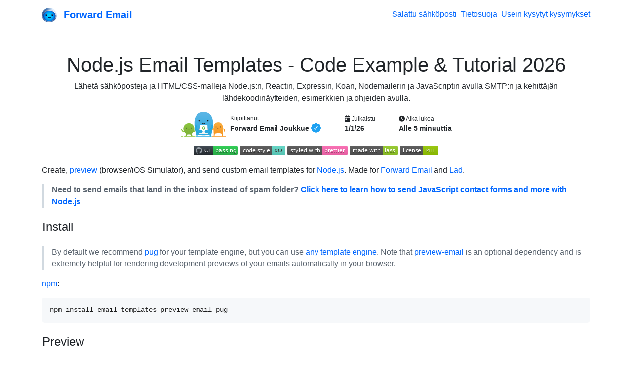

--- FILE ---
content_type: image/svg+xml;charset=utf-8
request_url: https://img.shields.io/badge/code_style-XO-5ed9c7.svg
body_size: 303
content:
<svg xmlns="http://www.w3.org/2000/svg" width="92" height="20" role="img" aria-label="code style: XO"><title>code style: XO</title><linearGradient id="s" x2="0" y2="100%"><stop offset="0" stop-color="#bbb" stop-opacity=".1"/><stop offset="1" stop-opacity=".1"/></linearGradient><clipPath id="r"><rect width="92" height="20" rx="3" fill="#fff"/></clipPath><g clip-path="url(#r)"><rect width="65" height="20" fill="#555"/><rect x="65" width="27" height="20" fill="#5ed9c7"/><rect width="92" height="20" fill="url(#s)"/></g><g fill="#fff" text-anchor="middle" font-family="Verdana,Geneva,DejaVu Sans,sans-serif" text-rendering="geometricPrecision" font-size="110"><text aria-hidden="true" x="335" y="150" fill="#010101" fill-opacity=".3" transform="scale(.1)" textLength="550">code style</text><text x="335" y="140" transform="scale(.1)" fill="#fff" textLength="550">code style</text><text aria-hidden="true" x="775" y="150" fill="#ccc" fill-opacity=".3" transform="scale(.1)" textLength="170">XO</text><text x="775" y="140" transform="scale(.1)" fill="#333" textLength="170">XO</text></g></svg>

--- FILE ---
content_type: image/svg+xml;charset=utf-8
request_url: https://img.shields.io/github/license/forwardemail/email-templates.svg
body_size: 44
content:
<svg xmlns="http://www.w3.org/2000/svg" width="78" height="20" role="img" aria-label="license: MIT"><title>license: MIT</title><linearGradient id="s" x2="0" y2="100%"><stop offset="0" stop-color="#bbb" stop-opacity=".1"/><stop offset="1" stop-opacity=".1"/></linearGradient><clipPath id="r"><rect width="78" height="20" rx="3" fill="#fff"/></clipPath><g clip-path="url(#r)"><rect width="47" height="20" fill="#555"/><rect x="47" width="31" height="20" fill="#97ca00"/><rect width="78" height="20" fill="url(#s)"/></g><g fill="#fff" text-anchor="middle" font-family="Verdana,Geneva,DejaVu Sans,sans-serif" text-rendering="geometricPrecision" font-size="110"><text aria-hidden="true" x="245" y="150" fill="#010101" fill-opacity=".3" transform="scale(.1)" textLength="370">license</text><text x="245" y="140" transform="scale(.1)" fill="#fff" textLength="370">license</text><text aria-hidden="true" x="615" y="150" fill="#010101" fill-opacity=".3" transform="scale(.1)" textLength="210">MIT</text><text x="615" y="140" transform="scale(.1)" fill="#fff" textLength="210">MIT</text></g></svg>

--- FILE ---
content_type: image/svg+xml;charset=utf-8
request_url: https://img.shields.io/badge/styled_with-prettier-ff69b4.svg
body_size: 127
content:
<svg xmlns="http://www.w3.org/2000/svg" width="122" height="20" role="img" aria-label="styled with: prettier"><title>styled with: prettier</title><linearGradient id="s" x2="0" y2="100%"><stop offset="0" stop-color="#bbb" stop-opacity=".1"/><stop offset="1" stop-opacity=".1"/></linearGradient><clipPath id="r"><rect width="122" height="20" rx="3" fill="#fff"/></clipPath><g clip-path="url(#r)"><rect width="71" height="20" fill="#555"/><rect x="71" width="51" height="20" fill="#ff69b4"/><rect width="122" height="20" fill="url(#s)"/></g><g fill="#fff" text-anchor="middle" font-family="Verdana,Geneva,DejaVu Sans,sans-serif" text-rendering="geometricPrecision" font-size="110"><text aria-hidden="true" x="365" y="150" fill="#010101" fill-opacity=".3" transform="scale(.1)" textLength="610">styled with</text><text x="365" y="140" transform="scale(.1)" fill="#fff" textLength="610">styled with</text><text aria-hidden="true" x="955" y="150" fill="#010101" fill-opacity=".3" transform="scale(.1)" textLength="410">prettier</text><text x="955" y="140" transform="scale(.1)" fill="#fff" textLength="410">prettier</text></g></svg>

--- FILE ---
content_type: image/svg+xml;charset=utf-8
request_url: https://img.shields.io/badge/made_with-lass-95CC28.svg
body_size: 1
content:
<svg xmlns="http://www.w3.org/2000/svg" width="98" height="20" role="img" aria-label="made with: lass"><title>made with: lass</title><linearGradient id="s" x2="0" y2="100%"><stop offset="0" stop-color="#bbb" stop-opacity=".1"/><stop offset="1" stop-opacity=".1"/></linearGradient><clipPath id="r"><rect width="98" height="20" rx="3" fill="#fff"/></clipPath><g clip-path="url(#r)"><rect width="67" height="20" fill="#555"/><rect x="67" width="31" height="20" fill="#95cc28"/><rect width="98" height="20" fill="url(#s)"/></g><g fill="#fff" text-anchor="middle" font-family="Verdana,Geneva,DejaVu Sans,sans-serif" text-rendering="geometricPrecision" font-size="110"><text aria-hidden="true" x="345" y="150" fill="#010101" fill-opacity=".3" transform="scale(.1)" textLength="570">made with</text><text x="345" y="140" transform="scale(.1)" fill="#fff" textLength="570">made with</text><text aria-hidden="true" x="815" y="150" fill="#010101" fill-opacity=".3" transform="scale(.1)" textLength="210">lass</text><text x="815" y="140" transform="scale(.1)" fill="#fff" textLength="210">lass</text></g></svg>